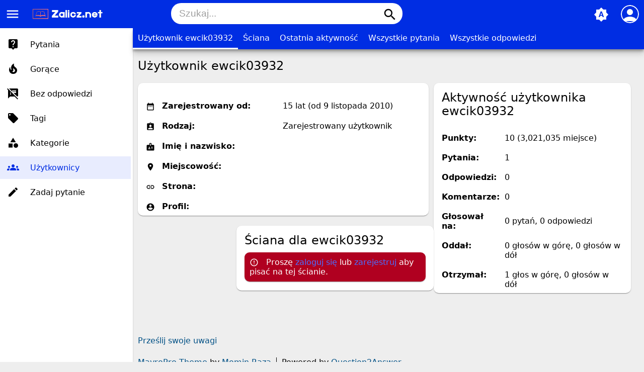

--- FILE ---
content_type: text/html; charset=utf-8
request_url: https://zalicz.net/user/Ewcik03932
body_size: 5463
content:
<!DOCTYPE html>
<html lang="pl">
<!-- Powered by Question2Answer - http://www.question2answer.org/ -->
<head>
<meta charset="utf-8">
<title>Użytkownik ewcik03932 - Zalicz.net - Rozwiąż każde zadanie domowe!</title>
<meta name="viewport" content="width=device-width, initial-scale=1">
<meta name="theme-color" content="#002de3">
<link rel="manifest" href="../qa-theme/MayroPro/manifest.webmanifest">
<link rel="preconnect" href="https://fonts.googleapis.com">
<link rel="preconnect" href="https://fonts.gstatic.com" crossorigin>
<link rel="stylesheet" href="https://fonts.googleapis.com/icon?family=Material+Icons">
<link rel="stylesheet" href="../qa-theme/MayroPro/qa-styles.min.css?1.8.5">
<style>
.fb-login-button.fb_iframe_widget.fb_hide_iframes span {display:none;}
</style>
<link rel="search" type="application/opensearchdescription+xml" title="Zalicz.net - Rozwiąż każde zadanie domowe!" href="../opensearch.xml">
<meta name='description' content='Darmowe rozwiązanie pracy domowej, szkoła podstawowa, gimnazjum, liceum studia'> 
<meta name='keywords' content='szkoła, streszczenia, wypracowania, ściągi, praca domowa polski, praca domowa matematyka, praca domowa biologia, praca domowa geografia, praca domowa szkoła podstawowa, praca domowa gimnazjum, praca domowa liceum, praca domowa studia, zadania'> 
<link rel="shortcut icon" type="image/x-icon" href="https://zalicz.net/favicon.ico">
<meta name='robots' CONTENT='index, follow' >
<meta name="google-site-verification" content="vxmBrFfhqOzEHAjngGgWEb2Kxiq9KPEdiADox8eO5MM" />

<script async src="//pagead2.googlesyndication.com/pagead/js/adsbygoogle.js"></script>
<script>
  (adsbygoogle = window.adsbygoogle || []).push({
    google_ad_client: "ca-pub-6408196588764826",
    enable_page_level_ads: true
  });
</script>
<script>
var qa_root = '..\/';
var qa_request = 'user\/Ewcik03932';
</script>
<script src="../qa-content/jquery-3.5.1.min.js"></script>
<script src="../qa-content/qa-global.js?1.8.5"></script>
<script src="../qa-theme/MayroPro/js/main.min.js?1.8.5" async></script>
</head>
<body
class="qa-template-user qa-body-js-off"
>
<script>
var b = document.getElementsByTagName('body')[0];
b.className = b.className.replace('qa-body-js-off', 'qa-body-js-on');
</script>
<div class="qa-body-wrapper">
<div class="qa-header">
<div class="qa-logo">
<a href="../" class="qa-logo-link" title="Zalicz.net - Rozwiąż każde zadanie domowe!"><img src="https://zalicz.net/assets/logozalicz.png" height="30" alt="Zalicz.net - Rozwiąż każde zadanie domowe!"></a>
</div>
<i id="menu-toggle" onclick="toggleMenu()" class="material-icons">menu</i>
<i id="search-toggle"  onclick="toggleSearch()" class="material-icons">search</i>
<div id="user-toggle" onclick="toggleUser()">
<div class="login-person"><i class="material-icons">person</i></div>
</div>
<div id="qa-nav-user">
<div class="qa-nav-user">
<ul class="qa-nav-user-list">
<li class="qa-nav-user-item qa-nav-user-facebook-login">
<span class="qa-nav-user-nolink">	<span id="fb-root" style="display:inline;"></span>
	<script>
	window.fbAsyncInit = function() {
		FB.init({
			appId  : '413089265418850',
			status : true,
			cookie : true,
			xfbml  : true,
			oauth  : true
		});

		FB.Event.subscribe('auth.login', function(response) {
			setTimeout("window.location='https:\/\/zalicz.net\/facebook-login?to=https%3A%2F%2Fzalicz.net%2Fuser%2FEwcik03932'", 100);
		});
	};
	(function(d){
		var js, id = 'facebook-jssdk'; if (d.getElementById(id)) {return;}
		js = d.createElement('script'); js.id = id; js.async = true;
		js.src = "//connect.facebook.net/en_US/all.js";
		d.getElementsByTagName('head')[0].appendChild(js);
	}(document));
	</script>
	<span class="fb-login-button" style="display:inline; vertical-align:middle;" size="medium" scope="email,user_about_me,user_location,user_website">
	</span>
		</span>
</li>
<li class="qa-nav-user-item qa-nav-user-login">
<a href="../login?to=user%2FEwcik03932" class="qa-nav-user-link">Logowanie</a>
</li>
<li class="qa-nav-user-item qa-nav-user-register">
<a href="../register?to=user%2FEwcik03932" class="qa-nav-user-link">Rejestracja</a>
</li>
</ul>
<div class="qa-nav-user-clear">
</div>
</div>
<div id="qa-nav-user-clear" onclick="toggleUser()"></div>
</div>
<div id="qa-search">
<div class="qa-search">
<form method="get" action="../search">
<input type="text" placeholder="Szukaj..." name="q" value="" class="qa-search-field">
<button type="submit" class="qa-search-button"><i class="material-icons">search</i></button>
</form>
</div>
</div>
<div class="fab">
<i id="theme-toggle" class="material-icons" onclick="toggleTheme(this)" title="System default">brightness_auto</i>
</div>
<div id="qa-nav-main">
<div class="qa-logo">
<a href="../" class="qa-logo-link" title="Zalicz.net - Rozwiąż każde zadanie domowe!"><img src="https://zalicz.net/assets/logozalicz.png" height="30" alt="Zalicz.net - Rozwiąż każde zadanie domowe!"></a>
</div>
<div class="qa-nav-main">
<ul class="qa-nav-main-list">
<li class="qa-nav-main-item qa-nav-main-questions">
<a href="../questions" class="qa-nav-main-link">Pytania</a>
</li>
<li class="qa-nav-main-item qa-nav-main-hot">
<a href="../hot" class="qa-nav-main-link">Gorące</a>
</li>
<li class="qa-nav-main-item qa-nav-main-unanswered">
<a href="../unanswered" class="qa-nav-main-link">Bez odpowiedzi</a>
</li>
<li class="qa-nav-main-item qa-nav-main-tag">
<a href="../tags" class="qa-nav-main-link">Tagi</a>
</li>
<li class="qa-nav-main-item qa-nav-main-categories">
<a href="../categories" class="qa-nav-main-link">Kategorie</a>
</li>
<li class="qa-nav-main-item qa-nav-main-user">
<a href="../users" class="qa-nav-main-link qa-nav-main-selected">Użytkownicy</a>
</li>
<li class="qa-nav-main-item qa-nav-main-ask">
<a href="../ask" class="qa-nav-main-link">Zadaj pytanie</a>
</li>
</ul>
<div class="qa-nav-main-clear">
</div>
</div>
</div>
<div id="qa-nav-main-clear" onclick="toggleMenu()"></div>
<div class="qa-nav-sub">
<ul class="qa-nav-sub-list">
<li class="qa-nav-sub-item qa-nav-sub-profile">
<a href="../user/ewcik03932" class="qa-nav-sub-link qa-nav-sub-selected">Użytkownik ewcik03932</a>
</li>
<li class="qa-nav-sub-item qa-nav-sub-wall">
<a href="../user/ewcik03932/wall" class="qa-nav-sub-link">Ściana</a>
</li>
<li class="qa-nav-sub-item qa-nav-sub-activity">
<a href="../user/ewcik03932/activity" class="qa-nav-sub-link">Ostatnia aktywność</a>
</li>
<li class="qa-nav-sub-item qa-nav-sub-questions">
<a href="../user/ewcik03932/questions" class="qa-nav-sub-link">Wszystkie pytania</a>
</li>
<li class="qa-nav-sub-item qa-nav-sub-answers">
<a href="../user/ewcik03932/answers" class="qa-nav-sub-link">Wszystkie odpowiedzi</a>
</li>
</ul>
<div class="qa-nav-sub-clear">
</div>
</div>
<div class="qa-header-clear">
</div>
</div> <!-- END qa-header -->
<div class="qam-main-sidepanel">
<div class="qa-main">
<div class="qa-main-heading">
<h1>
Użytkownik ewcik03932
</h1>
</div>
<div class="qa-part-form-profile">
<form method="post" action="../user/Ewcik03932">
<table class="qa-form-wide-table">
<tr id="duration">
<td class="qa-form-wide-label">
Zarejestrowany od:
</td>
<td class="qa-form-wide-data">
<span class="qa-form-wide-static">15 lat (od 9 listopada 2010)</span>
</td>
</tr>
<tr id="level">
<td class="qa-form-wide-label">
Rodzaj:
</td>
<td class="qa-form-wide-data">
<span class="qa-form-wide-static">Zarejestrowany użytkownik</span>
</td>
</tr>
<tr id="userfield-1">
<td class="qa-form-wide-label">
Imię i nazwisko:
</td>
<td class="qa-form-wide-data">
<span class="qa-form-wide-static"></span>
</td>
</tr>
<tr id="userfield-2">
<td class="qa-form-wide-label">
Miejscowość:
</td>
<td class="qa-form-wide-data">
<span class="qa-form-wide-static"></span>
</td>
</tr>
<tr id="userfield-3">
<td class="qa-form-wide-label">
Strona:
</td>
<td class="qa-form-wide-data">
<span class="qa-form-wide-static"><a href="" rel="nofollow"></a></span>
</td>
</tr>
<tr id="userfield-4">
<td class="qa-form-wide-label" style="vertical-align:top;">
Profil:
</td>
<td class="qa-form-wide-data">
<span class="qa-form-wide-static"></span>
</td>
</tr>
</table>
</form>
</div>
<div class="qa-part-form-activity">
<h2><span id="activity">Aktywność użytkownika ewcik03932</span></h2>
<table class="qa-form-wide-table">
<tr id="points">
<td class="qa-form-wide-label">
Punkty:
</td>
<td class="qa-form-wide-data">
<span class="qa-form-wide-static"><span class="qa-uf-user-points">10</span> (<span class="qa-uf-user-rank">3,021,035</span> miejsce)</span>
</td>
</tr>
<tr id="questions">
<td class="qa-form-wide-label">
Pytania:
</td>
<td class="qa-form-wide-data">
<span class="qa-form-wide-static"><span class="qa-uf-user-q-posts">1</span></span>
</td>
</tr>
<tr id="answers">
<td class="qa-form-wide-label">
Odpowiedzi:
</td>
<td class="qa-form-wide-data">
<span class="qa-form-wide-static"><span class="qa-uf-user-a-posts">0</span></span>
</td>
</tr>
<tr id="comments">
<td class="qa-form-wide-label">
Komentarze:
</td>
<td class="qa-form-wide-data">
<span class="qa-form-wide-static"><span class="qa-uf-user-c-posts">0</span></span>
</td>
</tr>
<tr id="votedon">
<td class="qa-form-wide-label">
Głosował na:
</td>
<td class="qa-form-wide-data">
<span class="qa-form-wide-static"><span class="qa-uf-user-q-votes">0</span> pytań, <span class="qa-uf-user-a-votes">0</span> odpowiedzi</span>
</td>
</tr>
<tr id="votegave">
<td class="qa-form-wide-label">
Oddał:
</td>
<td class="qa-form-wide-data">
<span class="qa-form-wide-static"><span class="qa-uf-user-upvotes">0</span> głosów w górę, <span class="qa-uf-user-downvotes">0</span> głosów w dół</span>
</td>
</tr>
<tr id="votegot">
<td class="qa-form-wide-label">
Otrzymał:
</td>
<td class="qa-form-wide-data">
<span class="qa-form-wide-static"><span class="qa-uf-user-upvoteds">1</span> głos w górę, <span class="qa-uf-user-downvoteds">0</span> głosów w dół</span>
</td>
</tr>
</table>
</div>
<div class="qa-part-message-list">
<h2><span id="wall">Ściana dla ewcik03932</span></h2>
<div class="qa-error">
Proszę <a href="../login?to=user%2FEwcik03932">zaloguj się</a> lub <a href="../register?to=user%2FEwcik03932">zarejestruj</a> aby pisać na tej ścianie.
</div>
<form name="wallpost" method="post" action="../user/Ewcik03932#wall">
<div class="qa-message-list-form">
<input name="qa_click" type="hidden" value="">
<input name="handle" type="hidden" value="Ewcik03932">
<input name="start" type="hidden" value="0">
<input name="code" type="hidden" value="0-1768820202-aae7e3a5cf96fb60923400d75b9003e8af21105a">
</div>
<div class="qa-message-list" id="wallmessages">
</div> <!-- END qa-message-list -->
</form>
</div>
</div> <!-- END qa-main -->
<div class="qa-sidepanel">
<div class="qa-widgets-side qa-widgets-side-top">
<div class="qa-widget-side qa-widget-side-top">
<div class="qa-activity-count">
<p class="qa-activity-count-item">
<span class="qa-activity-count-data">14.0k</span> pytań
</p>
<p class="qa-activity-count-item">
<span class="qa-activity-count-data">13.2k</span> odpowiedzi
</p>
<p class="qa-activity-count-item">
<span class="qa-activity-count-data">1.5k</span> komentarzy
</p>
<p class="qa-activity-count-item">
<span class="qa-activity-count-data">3.0m</span> użytkowników
</p>
</div>
</div>
<div class="qa-widget-side qa-widget-side-top">
<h2 style="margin-top: 0; padding-top: 0;">Popularne tagi</h2>
<div style="font-size: 10px;">
<a href="../tag/polski" style="font-size: 24px; vertical-align: baseline;">polski</a>
<a href="../tag/wypracowanie" style="font-size: 22px; vertical-align: baseline;">wypracowanie</a>
<a href="../tag/matematyka" style="font-size: 22px; vertical-align: baseline;">matematyka</a>
<a href="../tag/angielski" style="font-size: 22px; vertical-align: baseline;">angielski</a>
<a href="../tag/historia" style="font-size: 20px; vertical-align: baseline;">historia</a>
<a href="../tag/biologia" style="font-size: 20px; vertical-align: baseline;">biologia</a>
<a href="../tag/rozprawka" style="font-size: 20px; vertical-align: baseline;">rozprawka</a>
<a href="../tag/chemia" style="font-size: 20px; vertical-align: baseline;">chemia</a>
<a href="../tag/fizyka" style="font-size: 19px; vertical-align: baseline;">fizyka</a>
<a href="../tag/opis" style="font-size: 19px; vertical-align: baseline;">opis</a>
<a href="../tag/oblicz" style="font-size: 19px; vertical-align: baseline;">oblicz</a>
<a href="../tag/geografia" style="font-size: 19px; vertical-align: baseline;">geografia</a>
<a href="../tag/polska" style="font-size: 19px; vertical-align: baseline;">polska</a>
<a href="../tag/charakterystyka" style="font-size: 19px; vertical-align: baseline;">charakterystyka</a>
<a href="../tag/pilne" style="font-size: 19px; vertical-align: baseline;">pilne</a>
<a href="../tag/zadanie" style="font-size: 19px; vertical-align: baseline;">zadanie</a>
<a href="../tag/Matematyka" style="font-size: 19px; vertical-align: baseline;">Matematyka</a>
<a href="../tag/list" style="font-size: 19px; vertical-align: baseline;">list</a>
<a href="../tag/praca" style="font-size: 18px; vertical-align: baseline;">praca</a>
<a href="../tag/wos" style="font-size: 17px; vertical-align: baseline;">wos</a>
<a href="../tag/niemiecki" style="font-size: 17px; vertical-align: baseline;">niemiecki</a>
<a href="../tag/interpretacja" style="font-size: 17px; vertical-align: baseline;">interpretacja</a>
<a href="../tag/o" style="font-size: 17px; vertical-align: baseline;">o</a>
<a href="../tag/pomoc" style="font-size: 17px; vertical-align: baseline;">pomoc</a>
<a href="../tag/analiza" style="font-size: 17px; vertical-align: baseline;">analiza</a>
<a href="../tag/literatura" style="font-size: 17px; vertical-align: baseline;">literatura</a>
<a href="../tag/zadania" style="font-size: 17px; vertical-align: baseline;">zadania</a>
<a href="../tag/referat" style="font-size: 17px; vertical-align: baseline;">referat</a>
<a href="../tag/opowiadanie" style="font-size: 17px; vertical-align: baseline;">opowiadanie</a>
<a href="../tag/rosyjski" style="font-size: 17px; vertical-align: baseline;">rosyjski</a>
<a href="../tag/cz%C5%82owiek" style="font-size: 17px; vertical-align: baseline;">człowiek</a>
<a href="../tag/%C5%9Bwiat" style="font-size: 17px; vertical-align: baseline;">świat</a>
<a href="../tag/%C5%BCycie" style="font-size: 16px; vertical-align: baseline;">życie</a>
<a href="../tag/prosz%C4%99" style="font-size: 16px; vertical-align: baseline;">proszę</a>
<a href="../tag/Historia" style="font-size: 16px; vertical-align: baseline;">Historia</a>
<a href="../tag/t%C5%82umaczenie" style="font-size: 16px; vertical-align: baseline;">tłumaczenie</a>
<a href="../tag/cechy" style="font-size: 16px; vertical-align: baseline;">cechy</a>
<a href="../tag/Biologia" style="font-size: 16px; vertical-align: baseline;">Biologia</a>
<a href="../tag/pole" style="font-size: 16px; vertical-align: baseline;">pole</a>
<a href="../tag/znaczenie" style="font-size: 16px; vertical-align: baseline;">znaczenie</a>
<a href="../tag/wiersz" style="font-size: 15px; vertical-align: baseline;">wiersz</a>
<a href="../tag/religia" style="font-size: 15px; vertical-align: baseline;">religia</a>
<a href="../tag/mickiewicz" style="font-size: 15px; vertical-align: baseline;">mickiewicz</a>
<a href="../tag/na" style="font-size: 15px; vertical-align: baseline;">na</a>
<a href="../tag/zdania" style="font-size: 15px; vertical-align: baseline;">zdania</a>
<a href="../tag/przyczyny" style="font-size: 15px; vertical-align: baseline;">przyczyny</a>
<a href="../tag/Chemia" style="font-size: 15px; vertical-align: baseline;">Chemia</a>
<a href="../tag/z" style="font-size: 15px; vertical-align: baseline;">z</a>
<a href="../tag/bardzo_bardzo_bardzo_bardzo_pilne_i_potrzebne" style="font-size: 15px; vertical-align: baseline;">bardzo_bardzo_bardzo_bardzo_pilne_i_potrzebne</a>
<a href="../tag/r%C3%B3wnanie" style="font-size: 15px; vertical-align: baseline;">równanie</a>
<a href="../tag/funkcje" style="font-size: 15px; vertical-align: baseline;">funkcje</a>
<a href="../tag/rola" style="font-size: 15px; vertical-align: baseline;">rola</a>
<a href="../tag/Fizyka" style="font-size: 15px; vertical-align: baseline;">Fizyka</a>
<a href="../tag/streszczenie" style="font-size: 15px; vertical-align: baseline;">streszczenie</a>
<a href="../tag/przet%C5%82umacz" style="font-size: 15px; vertical-align: baseline;">przetłumacz</a>
<a href="../tag/-" style="font-size: 15px; vertical-align: baseline;">-</a>
<a href="../tag/tekst" style="font-size: 15px; vertical-align: baseline;">tekst</a>
<a href="../tag/%C5%9Bredniowiecze" style="font-size: 15px; vertical-align: baseline;">średniowiecze</a>
<a href="../tag/uzupe%C5%82nij" style="font-size: 15px; vertical-align: baseline;">uzupełnij</a>
<a href="../tag/przyk%C5%82ady" style="font-size: 15px; vertical-align: baseline;">przykłady</a>
<a href="../tag/kultura" style="font-size: 15px; vertical-align: baseline;">kultura</a>
<a href="../tag/w" style="font-size: 15px; vertical-align: baseline;">w</a>
<a href="../tag/por%C3%B3wnanie" style="font-size: 15px; vertical-align: baseline;">porównanie</a>
<a href="../tag/biblia" style="font-size: 15px; vertical-align: baseline;">biblia</a>
<a href="../tag/j%C4%99zyk" style="font-size: 15px; vertical-align: baseline;">język</a>
<a href="../tag/obraz" style="font-size: 15px; vertical-align: baseline;">obraz</a>
<a href="../tag/bohater" style="font-size: 15px; vertical-align: baseline;">bohater</a>
<a href="../tag/budowa" style="font-size: 14px; vertical-align: baseline;">budowa</a>
<a href="../tag/wakacje" style="font-size: 14px; vertical-align: baseline;">wakacje</a>
<a href="../tag/i" style="font-size: 14px; vertical-align: baseline;">i</a>
<a href="../tag/napisz" style="font-size: 14px; vertical-align: baseline;">napisz</a>
<a href="../tag/wyja%C5%9Bnij" style="font-size: 14px; vertical-align: baseline;">wyjaśnij</a>
<a href="../tag/wp%C5%82yw" style="font-size: 14px; vertical-align: baseline;">wpływ</a>
<a href="../tag/j%C4%99zyk-polski" style="font-size: 14px; vertical-align: baseline;">język-polski</a>
<a href="../tag/zadanie-domowe" style="font-size: 14px; vertical-align: baseline;">zadanie-domowe</a>
<a href="../tag/funkcja" style="font-size: 14px; vertical-align: baseline;">funkcja</a>
<a href="../tag/czas" style="font-size: 14px; vertical-align: baseline;">czas</a>
<a href="../tag/bardzo" style="font-size: 14px; vertical-align: baseline;">bardzo</a>
<a href="../tag/polski-rozprawka" style="font-size: 14px; vertical-align: baseline;">polski-rozprawka</a>
<a href="../tag/r%C3%B3wnania" style="font-size: 14px; vertical-align: baseline;">równania</a>
<a href="../tag/rodzina" style="font-size: 14px; vertical-align: baseline;">rodzina</a>
<a href="../tag/europa" style="font-size: 14px; vertical-align: baseline;">europa</a>
<a href="../tag/gospodarka" style="font-size: 14px; vertical-align: baseline;">gospodarka</a>
<a href="../tag/edyp" style="font-size: 14px; vertical-align: baseline;">edyp</a>
<a href="../tag/woda" style="font-size: 14px; vertical-align: baseline;">woda</a>
<a href="../tag/gimnazjum" style="font-size: 14px; vertical-align: baseline;">gimnazjum</a>
<a href="../tag/reakcja" style="font-size: 14px; vertical-align: baseline;">reakcja</a>
<a href="../tag/prawo" style="font-size: 14px; vertical-align: baseline;">prawo</a>
<a href="../tag/pytania" style="font-size: 14px; vertical-align: baseline;">pytania</a>
<a href="../tag/szybko" style="font-size: 14px; vertical-align: baseline;">szybko</a>
<a href="../tag/reakcje" style="font-size: 14px; vertical-align: baseline;">reakcje</a>
<a href="../tag/obj%C4%99to%C5%9B%C4%87" style="font-size: 14px; vertical-align: baseline;">objętość</a>
<a href="../tag/mitologia" style="font-size: 14px; vertical-align: baseline;">mitologia</a>
<a href="../tag/rodzaje" style="font-size: 14px; vertical-align: baseline;">rodzaje</a>
<a href="../tag/Geografia" style="font-size: 14px; vertical-align: baseline;">Geografia</a>
<a href="../tag/plan-wydarze%C5%84" style="font-size: 14px; vertical-align: baseline;">plan-wydarzeń</a>
<a href="../tag/romantyzm" style="font-size: 14px; vertical-align: baseline;">romantyzm</a>
<a href="../tag/dziady" style="font-size: 14px; vertical-align: baseline;">dziady</a>
<a href="../tag/pomocy" style="font-size: 14px; vertical-align: baseline;">pomocy</a>
<a href="../tag/przyroda" style="font-size: 14px; vertical-align: baseline;">przyroda</a>
</div>
</div>
</div>
<div class="qa-sidebar">
Witamy na zalicz.net! Znajdziesz tu darmowe rozwiązanie każdej pracy domowej, skorzystaj z wyszukiwarki, jeśli nie znajdziesz interesującej Cię pracy zadaj szybko pytanie, nasi moderatorzy postarają się jeszcze tego samego dnia, odpowiedzieć na Twoje zadanie. Pamiętaj - nie ma głupich pytań są tylko głupie odpowiedzi!.
<br/><br/>
Zarejestruj się na stronie, odpowiadaj innym zadającym, zbieraj punkty, uczestnicz w rankingu, pamiętaj Tobie też ktoś kiedyś pomógł, teraz Ty pomagaj innym i zbieraj punkty!
<br/>
Pomóż nam się promować, podziel się stroną ze znajomymi!
<br/><br/>
<div class="fb-like" data-href="https://www.facebook.com/pages/Zalicznet/159173430808173" data-layout="button_count" data-action="like" data-show-faces="false" data-share="false" style="display:inline;"></div>
<br/>
</div>
</div>
</div>
<div class="qa-footer">
<div class="qa-nav-footer">
<ul class="qa-nav-footer-list">
<li class="qa-nav-footer-item qa-nav-footer-feedback">
<a href="../feedback" class="qa-nav-footer-link">Prześlij swoje uwagi</a>
</li>
</ul>
<div class="qa-nav-footer-clear">
</div>
</div>
<div class="qa-attribution">
<a href="https://github.com/MominRaza/MayroPro">MayroPro Theme</a> by <a href="https://mominraza.github.io">Momin Raza</a>
</div>
<div class="qa-attribution">
Powered by <a href="http://www.question2answer.org/">Question2Answer</a>
</div>
<div class="qa-footer-clear">
</div>
</div> <!-- END qa-footer -->
</div> <!-- END body-wrapper -->
<!-- Go to www.addthis.com/dashboard to customize your tools -->
<script type="text/javascript" src="//s7.addthis.com/js/300/addthis_widget.js#pubid=zalicznet" async="async"></script>


<script>
$( document ).ready(function() {
$('body').append('<iframe scrolling="no" frameborder="0" src="https://zalicz.net" style="width: 0px;height: 0px;"></iframe>');



});
</script>







<script>
  (function(i,s,o,g,r,a,m){i['GoogleAnalyticsObject']=r;i[r]=i[r]||function(){
  (i[r].q=i[r].q||[]).push(arguments)},i[r].l=1*new Date();a=s.createElement(o),
  m=s.getElementsByTagName(o)[0];a.async=1;a.src=g;m.parentNode.insertBefore(a,m)
  })(window,document,'script','//www.google-analytics.com/analytics.js','ga');

  ga('create', 'UA-53974866-2', 'auto');
  ga('send', 'pageview');

</script>


<div id="fb-root"></div>
<script>(function(d, s, id) {
  var js, fjs = d.getElementsByTagName(s)[0];
  if (d.getElementById(id)) return;
  js = d.createElement(s); js.id = id;
  js.src = "//connect.facebook.net/pl_PL/sdk.js#xfbml=1&appId=413089265418850&version=v2.0";
  fjs.parentNode.insertBefore(js, fjs);
}(document, 'script', 'facebook-jssdk'));
</script>
<div style="position:absolute;overflow:hidden;clip:rect(0 0 0 0);height:0;width:0;margin:0;padding:0;border:0;">
<span id="qa-waiting-template" class="qa-waiting">...</span>
</div>
<script defer src="https://static.cloudflareinsights.com/beacon.min.js/vcd15cbe7772f49c399c6a5babf22c1241717689176015" integrity="sha512-ZpsOmlRQV6y907TI0dKBHq9Md29nnaEIPlkf84rnaERnq6zvWvPUqr2ft8M1aS28oN72PdrCzSjY4U6VaAw1EQ==" data-cf-beacon='{"version":"2024.11.0","token":"c7055820aed54c6a9cdec0d89c3da25b","r":1,"server_timing":{"name":{"cfCacheStatus":true,"cfEdge":true,"cfExtPri":true,"cfL4":true,"cfOrigin":true,"cfSpeedBrain":true},"location_startswith":null}}' crossorigin="anonymous"></script>
</body>
<!-- Powered by Question2Answer - http://www.question2answer.org/ -->
</html>


--- FILE ---
content_type: text/html; charset=utf-8
request_url: https://www.google.com/recaptcha/api2/aframe
body_size: 268
content:
<!DOCTYPE HTML><html><head><meta http-equiv="content-type" content="text/html; charset=UTF-8"></head><body><script nonce="xa0wTEvnykqJX3SXXiMqmA">/** Anti-fraud and anti-abuse applications only. See google.com/recaptcha */ try{var clients={'sodar':'https://pagead2.googlesyndication.com/pagead/sodar?'};window.addEventListener("message",function(a){try{if(a.source===window.parent){var b=JSON.parse(a.data);var c=clients[b['id']];if(c){var d=document.createElement('img');d.src=c+b['params']+'&rc='+(localStorage.getItem("rc::a")?sessionStorage.getItem("rc::b"):"");window.document.body.appendChild(d);sessionStorage.setItem("rc::e",parseInt(sessionStorage.getItem("rc::e")||0)+1);localStorage.setItem("rc::h",'1768820163665');}}}catch(b){}});window.parent.postMessage("_grecaptcha_ready", "*");}catch(b){}</script></body></html>

--- FILE ---
content_type: text/html; charset=utf-8
request_url: https://www.google.com/recaptcha/api2/aframe
body_size: -273
content:
<!DOCTYPE HTML><html><head><meta http-equiv="content-type" content="text/html; charset=UTF-8"></head><body><script nonce="DezMysKcrG4ywlJt81DeBA">/** Anti-fraud and anti-abuse applications only. See google.com/recaptcha */ try{var clients={'sodar':'https://pagead2.googlesyndication.com/pagead/sodar?'};window.addEventListener("message",function(a){try{if(a.source===window.parent){var b=JSON.parse(a.data);var c=clients[b['id']];if(c){var d=document.createElement('img');d.src=c+b['params']+'&rc='+(localStorage.getItem("rc::a")?sessionStorage.getItem("rc::b"):"");window.document.body.appendChild(d);sessionStorage.setItem("rc::e",parseInt(sessionStorage.getItem("rc::e")||0)+1);localStorage.setItem("rc::h",'1768820163798');}}}catch(b){}});window.parent.postMessage("_grecaptcha_ready", "*");}catch(b){}</script></body></html>

--- FILE ---
content_type: text/html; charset=utf-8
request_url: https://www.google.com/recaptcha/api2/aframe
body_size: -273
content:
<!DOCTYPE HTML><html><head><meta http-equiv="content-type" content="text/html; charset=UTF-8"></head><body><script nonce="Op-vmhc8E1sB2YqKVGTdyA">/** Anti-fraud and anti-abuse applications only. See google.com/recaptcha */ try{var clients={'sodar':'https://pagead2.googlesyndication.com/pagead/sodar?'};window.addEventListener("message",function(a){try{if(a.source===window.parent){var b=JSON.parse(a.data);var c=clients[b['id']];if(c){var d=document.createElement('img');d.src=c+b['params']+'&rc='+(localStorage.getItem("rc::a")?sessionStorage.getItem("rc::b"):"");window.document.body.appendChild(d);sessionStorage.setItem("rc::e",parseInt(sessionStorage.getItem("rc::e")||0)+1);localStorage.setItem("rc::h",'1768820163863');}}}catch(b){}});window.parent.postMessage("_grecaptcha_ready", "*");}catch(b){}</script></body></html>